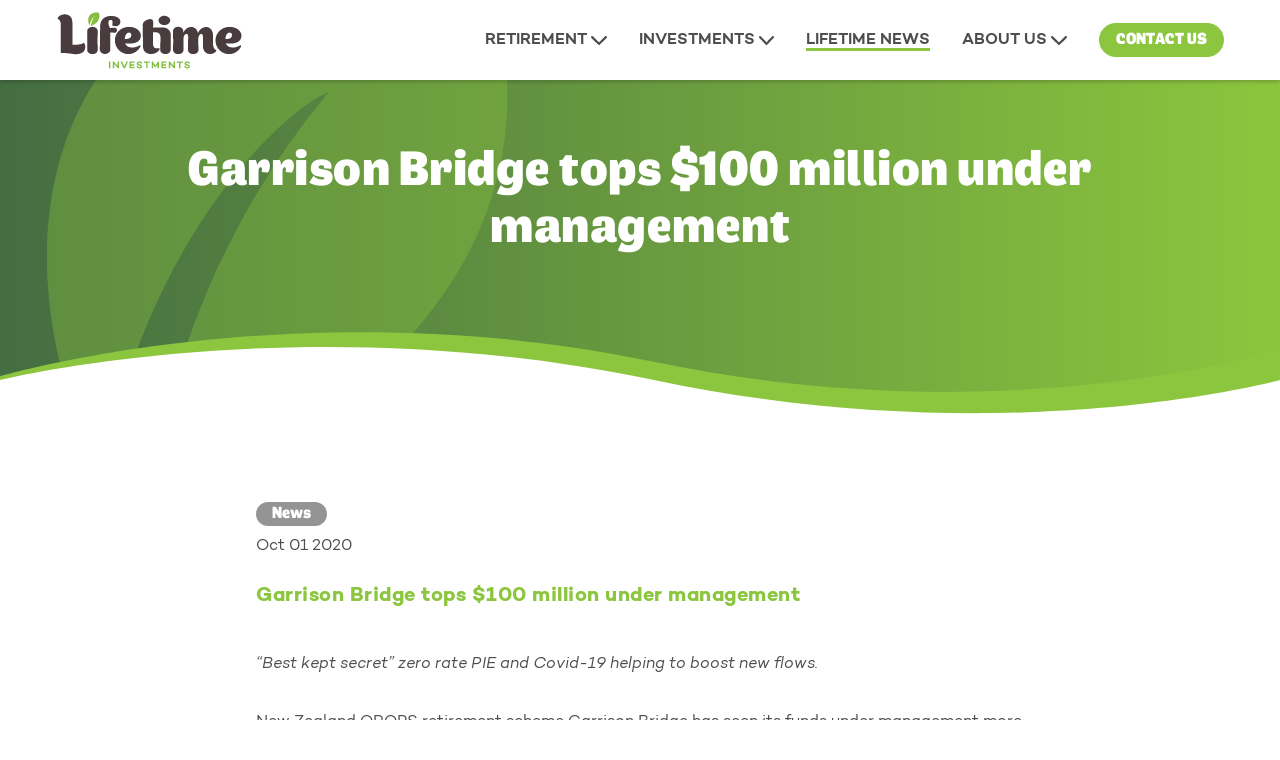

--- FILE ---
content_type: text/html; charset=utf-8
request_url: https://www.lifetimeinvestments.co.nz/lifetime-news/2020/october/garrison-bridge-tops-100-million-under-management/
body_size: 6417
content:


<!doctype html>
<html class="no-js" lang="">

<head>
    <meta charset="utf-8">
    <meta name="viewport" content="width=device-width, initial-scale=1">
    <title>Garrison Bridge tops $100 million under management</title>






    <meta property="og:url" content="https://www.lifetimeinvestments.co.nz/lifetime-news/2020/october/garrison-bridge-tops-100-million-under-management/" />

    <link rel="icon" type="image/png" href="/favicon32.png?v=1" sizes="32x32" />
    <link rel="icon" type="image/png" href="/favicon16.png?v=1" sizes="16x16" />


    <link href="/DependencyHandler.axd?s=L2Nzcy9tYWluLm1pbi5jc3M7&amp;t=Css&amp;cdv=2008458000" type="text/css" rel="stylesheet"/>


    <!-- fav icon and apple touch icons etc-->
    <link rel="apple-touch-icon" sizes="57x57" href="/assets/favicons/apple-touch-icon-57x57.png">
    <link rel="apple-touch-icon" sizes="60x60" href="/assets/favicons/apple-touch-icon-60x60.png">
    <link rel="apple-touch-icon" sizes="72x72" href="/assets/favicons/apple-touch-icon-72x72.png">
    <link rel="apple-touch-icon" sizes="76x76" href="/assets/favicons/apple-touch-icon-76x76.png">
    <link rel="apple-touch-icon" sizes="114x114" href="/assets/favicons/apple-touch-icon-114x114.png">
    <link rel="apple-touch-icon" sizes="120x120" href="/assets/favicons/apple-touch-icon-120x120.png">
    <link rel="apple-touch-icon" sizes="144x144" href="/assets/favicons/apple-touch-icon-144x144.png">
    <link rel="apple-touch-icon" sizes="152x152" href="/assets/favicons/apple-touch-icon-152x152.png">
    <link rel="apple-touch-icon" sizes="180x180" href="/assets/favicons/apple-touch-icon-180x180.png">
    <link rel="icon" type="image/png" href="/assets/favicons/favicon-32x32.png" sizes="32x32">
    <link rel="icon" type="image/png" href="/assets/favicons/favicon-194x194.png" sizes="194x194">
    <link rel="icon" type="image/png" href="/assets/favicons/favicon-96x96.png" sizes="96x96">
    <link rel="icon" type="image/png" href="/assets/favicons/android-chrome-192x192.png" sizes="192x192">
    <link rel="icon" type="image/png" href="/assets/favicons/favicon-16x16.png" sizes="16x16">
    <link rel="manifest" href="/assets/favicons/manifest.json">
    <link rel="mask-icon" href="/assets/favicons/safari-pinned-tab.svg" color="#5bbad5">
    <meta name="msapplication-TileColor" content="#8CC63E">
    <meta name="msapplication-TileImage" content="/assets/favicons/mstile-144x144.png">
    <meta name="theme-color" content="#ffffff">


        <!-- Google Tag Manager -->
        <script>
            (function (w, d, s, l, i) {
                w[l] = w[l] || []; w[l].push({ 'gtm.start': new Date().getTime(), event: 'gtm.js' }); var f = d.getElementsByTagName(s)[0],
                    j = d.createElement(s), dl = l != 'dataLayer' ? '&l=' + l : ''; j.async = true; j.src = 'https://www.googletagmanager.com/gtm.js?id=' + i + dl; f.parentNode.insertBefore(j, f);
            })(window, document, 'script', 'dataLayer', 'GTM-P9MQNHL');
        </script>
        <!-- End Google Tag Manager -->
    </head>

<body>
    <!--[if IE]>
        <p class="browserupgrade">You are using an <strong>outdated</strong> browser. Please <a href="https://browsehappy.com/">upgrade your browser</a> to improve your experience and security.</p>
    <![endif]-->

        <!-- Google Tag Manager (noscript) -->
        <noscript>
            <iframe src="https://www.googletagmanager.com/ns.html?id=GTM-P9MQNHL"
                    height="0" width="0" style="display:none;visibility:hidden"></iframe>
        </noscript>
        <!-- End Google Tag Manager (noscript) -->
    <div class="page-container">
        
<nav>

    <div id="mainMenu" class="top-nav">

        <div class="container">
            <div class="menu-container">
                <div class="menu-header">
                    
                    <a class="navbar-brand" href="/"><img src="/assets/logo/li-primary.svg" alt="Lifetime Investments"></a>
                </div>


                <div class="menu-wrapper">
                    <div class="collapse navbar-collapse" id="bs-example-navbar-collapse-1">
                        <ul class="menu-links">
                                <li class="menu-links-group">
                                    <a href="/retirement/" title="Retirement">
                                        <span class="underline-hover">Retirement</span>
                                            <span class="menu-item--icon hidden--short-menu">
                                                <svg class='icon-svg' width='14' height='8' xmlns='http://www.w3.org/2000/svg' viewBox='0 0 14 8'><path d='M7 5.6L12.3.3c.4-.4 1-.4 1.4 0 .4.4.4 1 0 1.4l-6 6c-.4.4-1 .4-1.4 0l-6-6C-.1 1.3-.1.7.3.3c.4-.4 1-.4 1.4 0L7 5.6z' fill='currentColor'/></svg>
                                            </span>
                                    </a>
                                        <button class="btn-neutral show-hide">
                                            <span class="menu-item--icon">
                                                <svg class='icon-svg' width='14' height='8' xmlns='http://www.w3.org/2000/svg' viewBox='0 0 14 8'><path d='M7 5.6L12.3.3c.4-.4 1-.4 1.4 0 .4.4.4 1 0 1.4l-6 6c-.4.4-1 .4-1.4 0l-6-6C-.1 1.3-.1.7.3.3c.4-.4 1-.4 1.4 0L7 5.6z' fill='currentColor'/></svg>
                                            </span>
                                        </button>
                                        <div class="collapse subnav">
                                            <ul>
                                                    <li>
                                                        <a href="/retirement/lifetime-webinars/">Lifetime Webinars</a>
                                                    </li>
                                                    <li>
                                                        <a href="/retirement/retirement-planning-guide/">Retirement Planning Guide</a>
                                                    </li>
                                                    <li>
                                                        <a href="/retirement/nz-superannuation/">NZ Superannuation</a>
                                                    </li>
                                                    <li>
                                                        <a href="/retirement/retirement-income/">Retirement Income</a>
                                                    </li>
                                            </ul>
                                        </div>
                                </li>
                                <li class="menu-links-group">
                                    <a href="/investments/" title="Investments">
                                        <span class="underline-hover">Investments</span>
                                            <span class="menu-item--icon hidden--short-menu">
                                                <svg class='icon-svg' width='14' height='8' xmlns='http://www.w3.org/2000/svg' viewBox='0 0 14 8'><path d='M7 5.6L12.3.3c.4-.4 1-.4 1.4 0 .4.4.4 1 0 1.4l-6 6c-.4.4-1 .4-1.4 0l-6-6C-.1 1.3-.1.7.3.3c.4-.4 1-.4 1.4 0L7 5.6z' fill='currentColor'/></svg>
                                            </span>
                                    </a>
                                        <button class="btn-neutral show-hide">
                                            <span class="menu-item--icon">
                                                <svg class='icon-svg' width='14' height='8' xmlns='http://www.w3.org/2000/svg' viewBox='0 0 14 8'><path d='M7 5.6L12.3.3c.4-.4 1-.4 1.4 0 .4.4.4 1 0 1.4l-6 6c-.4.4-1 .4-1.4 0l-6-6C-.1 1.3-.1.7.3.3c.4-.4 1-.4 1.4 0L7 5.6z' fill='currentColor'/></svg>
                                            </span>
                                        </button>
                                        <div class="collapse subnav">
                                            <ul>
                                                    <li>
                                                        <a href="/investments/superannuation-master-trust/">Superannuation Master Trust</a>
                                                    </li>
                                                    <li>
                                                        <a href="/investments/personal-superannuation-scheme/">Personal Superannuation Scheme</a>
                                                    </li>
                                                    <li>
                                                        <a href="/investments/future-lifestyle-plan/">Future Lifestyle Plan</a>
                                                    </li>
                                            </ul>
                                        </div>
                                </li>
                                <li class="active menu-links-group">
                                    <a href="/lifetime-news/" title="Lifetime News">
                                        <span class="underline-hover">Lifetime News</span>
                                    </a>
                                </li>
                                <li class="menu-links-group">
                                    <a href="/about-us/" title="About Us">
                                        <span class="underline-hover">About Us</span>
                                            <span class="menu-item--icon hidden--short-menu">
                                                <svg class='icon-svg' width='14' height='8' xmlns='http://www.w3.org/2000/svg' viewBox='0 0 14 8'><path d='M7 5.6L12.3.3c.4-.4 1-.4 1.4 0 .4.4.4 1 0 1.4l-6 6c-.4.4-1 .4-1.4 0l-6-6C-.1 1.3-.1.7.3.3c.4-.4 1-.4 1.4 0L7 5.6z' fill='currentColor'/></svg>
                                            </span>
                                    </a>
                                        <button class="btn-neutral show-hide">
                                            <span class="menu-item--icon">
                                                <svg class='icon-svg' width='14' height='8' xmlns='http://www.w3.org/2000/svg' viewBox='0 0 14 8'><path d='M7 5.6L12.3.3c.4-.4 1-.4 1.4 0 .4.4.4 1 0 1.4l-6 6c-.4.4-1 .4-1.4 0l-6-6C-.1 1.3-.1.7.3.3c.4-.4 1-.4 1.4 0L7 5.6z' fill='currentColor'/></svg>
                                            </span>
                                        </button>
                                        <div class="collapse subnav">
                                            <ul>
                                                    <li>
                                                        <a href="/about-us/our-board/">Our Board</a>
                                                    </li>
                                                    <li>
                                                        <a href="/about-us/our-team/">Our Team</a>
                                                    </li>
                                                    <li>
                                                        <a href="/about-us/our-investment-committee/">Our Investment Committee</a>
                                                    </li>
                                            </ul>
                                        </div>
                                </li>
                                                            <li class="menu-links-button"><a href="/contact-us/" class="btn btn-small js-track" data-label="Contact us" data-category="Menu button">Contact us</a></li>
                        </ul>
                        


                    </div>
                </div>
                
                <div class="menu-toggle">
                    <button type="button" class="btn-neutral menu-toggle-btn hamburger hamburger--squeeze">
                        <span class="sr-only">Menu</span>
                        <span class="hamburger-box"><span class="hamburger-inner"></span></span>
                    </button>
                </div>
            </div>



        </div>
    </div>

</nav>
        
        <div class="page-content-wrapper">
            



    <div class="page-banner banner-green banner-leaf banner-curve">
        <div class="container">
            <div class="row">
                <div class="col-sm-12">
                    <h1 class="text-alt text-center">Garrison Bridge tops $100 million under management</h1>
                </div>
            </div>
        </div>
        <div class="banner-bunting">
            <svg width="1280" height="106" viewBox="0 0 1280 106" xmlns="http://www.w3.org/2000/svg"><g fill="none" fill-rule="evenodd"><path d="M.4 48S300.4-26 654 48c353.7 74.2 625.9 0 625.9 0v-58H0l.4 58z" fill="none" /><path d="M0 44.4s300.1-88.9 654-14.6c353.7 74.3 626-12.3 626-12.3V106H.3L0 44.4z" fill="#8CC63E" /><path d="M0 48s300.4-74.4 654 .1c353.8 74.6 626 0 626 0V106H0V48z" fill="#FFF" /></g></svg>
        </div>
    </div>




<div class="top-m--xl bottom-m--l">
    <div class="container">
        <div class="row">
            <div class="col-sm-8 col-sm-push-2">
                <div> 
                    <span class="pill">News</span>
                    <p>Oct 01 2020</p>
                </div>
                



<section>
    
    <div >
        <div class="row">
            <div class="col-md-12">
                <div >
                            
    
<h4 class="fg-tint">Garrison Bridge tops $100 million under management</h4>
<p> </p>
<p><em>“Best kept secret” zero rate PIE and Covid-19 helping to boost new flows.</em></p>
<p><br />New Zealand QROPS retirement scheme Garrison Bridge has seen its funds under management more than triple over the last 18 months to top the $100 million mark.</p>
<p>Dual-registered in New Zealand and Australia, the Qualifying Recognised Overseas Pension Scheme (QROPS) specialises in UK pension transfers, including carrying out some Irish transfers, and reached $105 million funds under management this month .</p>
<p>Garrison Bridge director Dai Eveleigh says the Covid-19 lockdown had given the fund an unexpected boost, causing an increase in enquiries from recent returnees to New Zealand.</p>
<p>“What we saw during the lockdown was that people had more time to get their affairs in order, so we did see a spike in enquiries,” says Eveleigh.</p>
<p>Also, where previously expats would take two to three years to move their pensions after settling here, the border closures meant people were now keen to do this sooner.</p>
<p>“We’re seeing inflows of about $3 million a month now,” Eveleigh says.</p>
<p>Ralph Stewart, the managing director and founder of Garrison Bridge’s parent company, the Retirement Income Group, says the scheme’s ability to offer the zero rate PIE (portfolio investment entity) for ‘transitional’ tax residents has provided the real boon.</p>
<p>The fact it was one of only three such providers in the country able to offer the zero rate provided a significant advantage as it gave expats a four-year period to sort out their pension savings once they arrived, Stewart says. <br />Eveleigh describes the zero rate PIE as “the best kept secret”.</p>
<p>“Not many people know about the zero-rate tax advantage that they get from that. Many financial advisers focus on one or two schemes and don’t necessarily look at others, so many aren’t aware of this,” he says. <br />The fact investors could hold their money in Great British Pounds (GBP) while waiting for a better exchange rate was also beneficial, Stewart says.</p>
<p>“We offer both a GBP growth and a GBP conservative fund in pounds Stirling. While Brexit is still in a mess, we’re seeing a lot of investors continuing to invest in pounds while Brexit is being sorted out in the hope that the currency will improve.”</p>
<p>These factors had all helped build on the growth achieved when the company purchased the closed NZ Endeavour Fund in the first half of 2019, boosting funds under management from $30 million to $80 million.</p>
<p>Stewart says it is aiming to double its funds under management again over the next two to three years.</p>
<p>“Garrison Bridge is a simple transparent superannuation scheme backed by a well-known manager specialising in retirement solutions and we think it has great potential.</p>
<p>“In addition to organic growth, we would also consider purchasing another closed book if the opportunity arose.”</p>
<p>Garrison Bridge was launched in late 2016 and is regulated by the Financial Markets Authority in NZ, registered with the Australian Securities and Investments Commission in Australia and offered in Australia under the Mutual Recognition Scheme. Funds are invested with Simplicity NZ, Vanguard Asset Management, BlackRock Asset Management and TAM Asset Management. Investments can be made in NZD, AUD or GBP and lump sum withdrawals and income drawdown are available.</p>
<p><strong><span class="fg-green">Written by:</span> </strong>Sonia Speedy</p>
<p>For enquires email: <a href="mailto:Communications@lifetimeincome.co.nz">Communications@lifetimeincome.co.nz</a></p>


                </div>
            </div>        </div>
    </div>



</section>

                
                    <div class="top-m--m">
                        <a class="btn" href="/lifetime-news/">Return to lifetime news</a>
                    </div>

            </div>
        </div>
    </div>
</div>



        </div>

        

<footer class="top-m--2xl">
    <div class="banner-bunting">
        <svg width="1280" height="106" viewBox="0 0 1280 106" xmlns="http://www.w3.org/2000/svg"><g fill="none" fill-rule="evenodd"><path d="M.4 48S300.4-26 654 48c353.7 74.2 625.9 0 625.9 0v-58H0l.4 58z" fill="none" /><path d="M0 44.4s300.1-88.9 654-14.6c353.7 74.3 626-12.3 626-12.3V106H.3L0 44.4z" fill="#8CC63E" /><path d="M0 48s300.4-74.4 654 .1c353.8 74.6 626 0 626 0V106H0V48z" fill="#4e4c4c" /></g></svg>
    </div>
    <div class="footer-wrapper top-p--m bottom-p--m">
        <div class="container">
            
            <div class="row">
                <div class="col-sm-4">
                        <h5 class="column-title">Navigation</h5>
                        <ul class="list-no-bullet">
                                <li><a class="footer-link" href="/">Home</a></li>
                                <li><a class="footer-link" href="/about-us/">About us</a></li>
                                <li><a class="footer-link" href="/lifetime-news/">Lifetime News</a></li>
                                <li><a class="footer-link" href="/contact-us/">Contact us</a></li>
                                <li><a class="footer-link" href="/about-us/privacy-and-legal-information/">Privacy and Legal Information</a></li>
                                <li><a class="footer-link" href="/about-us/disclose-documents/">Disclose Documents</a></li>

                        </ul>

                </div>

                <div class="col-sm-4">
                        <div class="footer-group">
                            <h5 class="column-title">Mailing Address</h5>
                            <p>PO Box 91976, <br />Victoria Street West, <br />Auckland 1142</p>
                        </div>
                    

                </div>

                <div class="col-sm-4">
                    <div class="bottom-m--m">
                        <img class="brand-logo" src="/assets/logo/li-white.svg" alt="Lifetime Investments logo"/>
                    </div>
                    
                        <p>
                            <a class="footer-link" href="mailto:lifetime@linkmarketservices.com"><strong>lifetime@linkmarketservices.com</strong></a>
                        </p>
                                            <p>
                            <a class="footer-link" href="tel:0800 266 268"><strong>0800 266 268</strong></a>
                        </p>
                    
                    <div class="social-icons top-m--m">
                            <a href="https://www.linkedin.com/company/new-zealand-income-guarantee" target="_blank"><svg class='linkedin icon-svg' width='48' height='48' viewBox='0 0 48 48' xmlns='http://www.w3.org/2000/svg'><g fill='none' fill-rule='evenodd'><circle class='circle-bg' fill='#8CC63E' cx='24' cy='24' r='24'/><path d='M34 25.7v7.4h-4.3v-6.9c0-1.7-.6-2.9-2.2-2.9-1.2 0-1.9.8-2.2 1.6a3 3 0 00-.1 1v7.2h-4.3V20.2h4.3v1.9c.5-1 1.6-2.2 3.8-2.2 2.8 0 5 1.9 5 5.8zM16.4 14C15 14 14 15 14 16.2c0 1.3 1 2.3 2.4 2.3 1.5 0 2.4-1 2.4-2.3 0-1.2-1-2.2-2.4-2.2zm-2.1 19.1h4.2V20.2h-4.2v12.9z' fill='#FFF' fill-rule='nonzero'/></g></svg></a>
                                                    <a href="https://www.facebook.com/lifetimeretirementincome/" target="_blank"><svg class='facebook icon-svg' width='48' height='48' viewBox='0 0 48 48' xmlns='http://www.w3.org/2000/svg'><g fill='none' fill-rule='evenodd'><circle class='circle-bg' fill='#8CC63E' cx='24' cy='24' r='24'/><path d='M21 17.9v2.7h-2V24h2v10h4.2V24H28l.3-3.4h-3.1v-2.3c0-.3.4-.8.9-.8h2.2V14h-3c-4.4 0-4.3 3.4-4.3 3.9z' fill='#FFF' fill-rule='nonzero'/></g></svg></a>
                                            </div>
                </div>

            </div>

        </div>

    </div>
</footer>

    </div>


    <script src="/DependencyHandler.axd?s=L3NjcmlwdHMvdmVuZG9yL2pxdWVyeS0zLjUuMS5taW4uanM7L3NjcmlwdHMvY29tbW9uLmpzOw&amp;t=Javascript&amp;cdv=2008458000" type="text/javascript"></script>

</body>

</html>




--- FILE ---
content_type: text/css
request_url: https://www.lifetimeinvestments.co.nz/DependencyHandler.axd?s=L2Nzcy9tYWluLm1pbi5jc3M7&t=Css&cdv=2008458000
body_size: 6362
content:

*,::before,::after{box-sizing:border-box;}::before,::after{text-decoration:inherit;vertical-align:inherit;}html{cursor:default;line-height:1.5;-moz-tab-size:4;tab-size:4;-webkit-tap-highlight-color:transparent;-ms-text-size-adjust:100%;-webkit-text-size-adjust:100%;word-break:break-word;}body{margin:0;}h1{font-size:2em;}h1,h2,h3,h4,h5,h6{line-height:1.2;padding:0;margin:0 0 1rem;}ul,ol{padding-left:1em;margin:0 0 .5em;}dl dl,dl ol,dl ul,ol dl,ul dl{margin:0;}ol ol,ol ul,ul ol,ul ul{margin:0;}hr{height:0;overflow:visible;}main{display:block;}nav ol,nav ul{list-style:none;padding:0;}pre{font-family:monospace,monospace;font-size:1em;}a{background-color:transparent;}abbr[title]{text-decoration:underline;text-decoration:underline dotted;}b,strong{font-weight:bolder;}code,kbd,samp{font-family:monospace,monospace;font-size:1em;}small{font-size:80%;}audio,canvas,iframe,img,svg,video{vertical-align:middle;}audio,video{display:inline-block;}audio:not([controls]){display:none;height:0;}iframe{border-style:none;}img{border-style:none;}svg:not([fill]){fill:currentColor;}svg:not(:root){overflow:hidden;}table{border-collapse:collapse;}button,input,select{margin:0;}button{overflow:visible;text-transform:none;}button,[type="button"],[type="reset"],[type="submit"]{-webkit-appearance:button;}fieldset{border:1px solid #a0a0a0;padding:.35em .75em .625em;}input{overflow:visible;}legend{color:inherit;display:table;max-width:100%;white-space:normal;}progress{display:inline-block;vertical-align:baseline;}select{text-transform:none;}textarea{margin:0;overflow:auto;resize:vertical;}[type="checkbox"],[type="radio"]{padding:0;}[type="search"]{-webkit-appearance:textfield;outline-offset:-2px;}::-webkit-inner-spin-button,::-webkit-outer-spin-button{height:auto;}::-webkit-input-placeholder{color:inherit;opacity:.54;}::-webkit-search-decoration{-webkit-appearance:none;}::-webkit-file-upload-button{-webkit-appearance:button;font:inherit;}::-moz-focus-inner{border-style:none;padding:0;}:-moz-focusring{outline:1px dotted ButtonText;}:-moz-ui-invalid{box-shadow:none;}details{display:block;}dialog{background-color:#fff;border:solid;color:#000;display:block;height:-moz-fit-content;height:-webkit-fit-content;height:fit-content;left:0;margin:auto;padding:1em;position:absolute;right:0;width:-moz-fit-content;width:-webkit-fit-content;width:fit-content;}dialog:not([open]){display:none;}summary{display:list-item;}canvas{display:inline-block;}template{display:none;}a,area,button,input,label,select,summary,textarea,[tabindex]{-ms-touch-action:manipulation;touch-action:manipulation;}[hidden]{display:none;}[aria-busy="true"]{cursor:progress;}[aria-controls]{cursor:pointer;}[aria-disabled="true"],[disabled]{cursor:not-allowed;}[aria-hidden="false"][hidden]{display:initial;}[aria-hidden="false"][hidden]:not(:focus){clip:rect(0,0,0,0);position:absolute;}@font-face{font-family:'Stereotesque-Black';src:url("/assets/assets/fonts/338AA1_0_0.eot?");src:url("/assets/assets/fonts/338AA1_0_0.eot?#iefix") format('embedded-opentype'),url("/assets/fonts/338AA1_0_0.woff2") format('woff2'),url("/assets/fonts/338AA1_0_0.woff") format('woff'),url("/assets/fonts/338AA1_0_0.ttf") format('truetype'),url("/assets/fonts/338AA1_0_0.svg#wf") format('svg');}@font-face{font-family:'Campton';font-weight:bold;font-style:normal;src:url("/assets/fonts/338AA1_1_0.eot?");src:url("/assets/fonts/338AA1_1_0.eot?#iefix") format('embedded-opentype'),url("/assets/fonts/338AA1_1_0.woff2") format('woff2'),url("/assets/fonts/338AA1_1_0.woff") format('woff'),url("/assets/fonts/338AA1_1_0.ttf") format('truetype'),url("/assets/fonts/338AA1_1_0.svg#wf") format('svg');}@font-face{font-family:'Campton';font-weight:normal;font-style:italic;src:url("/assets/fonts/338AA1_2_0.eot?");src:url("/assets/fonts/338AA1_2_0.eot?#iefix") format('embedded-opentype'),url("/assets/fonts/338AA1_2_0.woff2") format('woff2'),url("/assets/fonts/338AA1_2_0.woff") format('woff'),url("/assets/fonts/338AA1_2_0.ttf") format('truetype'),url("/assets/fonts/338AA1_2_0.svg#wf") format('svg');}@font-face{font-family:'Campton';font-weight:bold;font-style:italic;src:url("/assets/fonts/338AA1_3_0.eot?");src:url("/assets/fonts/338AA1_3_0.eot?#iefix") format('embedded-opentype'),url("/assets/fonts/338AA1_3_0.woff2") format('woff2'),url("/assets/fonts/338AA1_3_0.woff") format('woff'),url("/assets/fonts/338AA1_3_0.ttf") format('truetype'),url("/assets/fonts/338AA1_3_0.svg#wf") format('svg');}@font-face{font-family:'Campton';font-weight:normal;font-style:normal;src:url("/assets/fonts/338AA1_4_0.eot?");src:url("/assets/fonts/338AA1_4_0.eot?#iefix") format('embedded-opentype'),url("/assets/fonts/338AA1_4_0.woff2") format('woff2'),url("/assets/fonts/338AA1_4_0.woff") format('woff'),url("/assets/fonts/338AA1_4_0.ttf") format('truetype'),url("/assets/fonts/338AA1_4_0.svg#wf") format('svg');}@font-face{font-family:'Campton';font-weight:600;font-style:normal;src:url("/assets/fonts/338AA1_5_0.eot?");src:url("/assets/fonts/338AA1_5_0.eot?#iefix") format('embedded-opentype'),url("/assets/fonts/338AA1_5_0.woff2") format('woff2'),url("/assets/fonts/338AA1_5_0.woff") format('woff'),url("/assets/fonts/338AA1_5_0.ttf") format('truetype'),url("/assets/fonts/338AA1_5_0.svg#wf") format('svg');}.fg-standard{color:#4e4c4c;}.fg-green,.fg-tint{color:#8cc63e;}.fg-invert{color:#fff;}.bg-tint{background-color:#8cc63e;}.bg-cool{background-color:#f8f8f8;}html{font-size:10px;}body{color:#4e4c4c;font-family:Campton,"Helvetica Neue",Helvetica,Arial,sans-serif;font-size:1.6rem;}h1{font-size:4.8rem;letter-spacing:1px;}h2{font-size:3.2rem;letter-spacing:1px;}h3{font-size:2.4rem;letter-spacing:1px;}h4{font-size:2rem;letter-spacing:.5px;}h5{font-size:1.6rem;letter-spacing:.5px;}h6{font-size:1.6rem;}a{color:#4e4c4c;}p{margin:0 0 1rem;}p a{color:#8cc63e;}p a.link-alt{color:#4e4c4c;text-decoration:none;}p a.link-alt:hover{color:#8cc63e;}p.margin-none{margin:0;}hr{margin:1em 0;border:1px solid #979797;border-bottom:none;}.text-alt{font-family:Stereotesque-Black,"Helvetica Neue",Helvetica,Arial,sans-serif;font-weight:normal;}.text-strong{font-weight:700;}.text-small{font-size:1.6rem;}.text-medium{font-size:2rem;}.text-large{font-size:2.4rem;}.text-upper{text-transform:uppercase;}.text-impact{font-size:2.4rem;font-weight:700;}.text-spread-lots{letter-spacing:1px;}.section-heading{font-size:3.2rem;letter-spacing:1.5px;text-align:center;text-transform:uppercase;color:#8cc63e;margin:0;}.section-heading:before{content:'';background-image:url("/assets/icons/leaf-green.svg");background-repeat:no-repeat;display:inline-block;width:1em;height:1em;background-size:50%;background-position:bottom left;}.section-heading.fg-invert:before{background-image:url("/assets/icons/leaf-white.svg");}@media all and (min-width:768px){.text-medium-sm{font-size:2rem;}}.top-p--t{padding-top:8px;}.top-p--s{padding-top:16px;}.top-p--m{padding-top:32px;}.top-p--l{padding-top:48px;}.top-p--xl{padding-top:64px;}.bottom-p--t{padding-bottom:8px;}.bottom-p--s{padding-bottom:16px;}.bottom-p--m{padding-bottom:32px;}.bottom-p--l{padding-bottom:48px;}.bottom-p--xl{padding-bottom:64px;}.top-m--t{margin-top:8px;}.top-m--s{margin-top:16px;}.top-m--m{margin-top:32px;}.top-m--l{margin-top:48px;}.top-m--xl{margin-top:64px;}.top-m--2xl{margin-top:96px;}.bottom-m--t{margin-bottom:8px;}.bottom-m--s{margin-bottom:16px;}.bottom-m--m{margin-bottom:32px;}.bottom-m--l{margin-bottom:48px;}.bottom-m--xl{margin-bottom:64px;}.page-container{display:flex;flex-direction:column;min-height:100vh;}.page-content-wrapper{flex-grow:1;}section{padding-top:16px;padding-bottom:16px;}.section-panel{padding-top:16px;padding-bottom:16px;}.section-panel+.section-banner{margin-top:4.8rem;}.section-banner+.section-panel{margin-top:4.8rem;}.inline{display:inline-block;}.row img{max-width:100%;}.keep-together{word-break:break-all;}.layout-flex{display:flex;}.sr-only{position:absolute;width:1px;height:1px;margin:-1px;padding:0;overflow:hidden;clip:rect(0,0,0,0);border:0;}.text-center{text-align:center;}.text-right{text-align:right;}.text-left{text-align:left;}.video-wrapper{margin:1em 0;max-width:100%;position:relative;padding-bottom:56.5%;}.video-wrapper iframe{position:absolute;top:0;left:0;width:100%;height:100%;}.underline-hover{position:relative;}.underline-hover:before{content:"";position:absolute;width:100%;height:3px;bottom:-3px;left:0;background-color:#8cc63e;visibility:hidden;transform:scaleX(0);transition:all .25s ease-in-out 0s;}.active .underline-hover:before{visibility:visible;transform:scaleX(1);}.underline-hover:hover:before{visibility:visible;transform:scaleX(1);}.icon-svg.facebook .circle-bg,.icon-svg.twitter .circle-bg,.icon-svg.linkedin .circle-bg{transition:all .25s ease-in;}.icon-svg.facebook:hover .circle-bg,.icon-svg.twitter:hover .circle-bg,.icon-svg.linkedin:hover .circle-bg{fill:#2e6837;}.banner .container .row:first-child,.page-banner .container .row:first-child{margin-top:6.4rem;}.banner .container .row:last-child,.page-banner .container .row:last-child{margin-bottom:6.4rem;}.banner-content{margin:32px 16px 0;}.banner,.banner-green{background:#8cc63e;background:linear-gradient(90deg,#446d42 0%,#8cc63d 100%);padding:0;}.banner,.banner-green,.banner h1,.banner-green h1,.banner h2,.banner-green h2,.banner p,.banner-green p,.banner p a,.banner-green p a{color:#fff;letter-spacing:.5px;}.banner .container,.banner-leaf .container{background-image:url("/assets/icons/leaf-green-35.svg");background-repeat:no-repeat;background-position:1% center;background-size:auto 200%;}.banner-curve .container{margin-bottom:-32px;padding-bottom:32px;}.banner-bunting svg{display:block;width:100%;height:auto;}.banner-image{background-size:cover;background-position:center;}.banner-ribbon-green{border-top:6px solid #8cc63e;}@media all and (min-width:768px){.banner-content{margin:0 16px;}}blockquote{font-family:Stereotesque-Black,"Helvetica Neue",Helvetica,Arial,sans-serif;font-size:24px;margin:0 0 1em;quotes:"“" "”" "‘" "’";}blockquote:before{content:open-quote;}blockquote:after{content:close-quote;}.container{margin-right:auto;margin-left:auto;padding-left:16px;padding-right:16px;max-width:1200px;}.container:before,.container:after{content:" ";display:table;}.container:after{clear:both;}.container-wide{margin-right:auto;margin-left:auto;padding-left:16px;padding-right:16px;max-width:1400px;}.container-wide:before,.container-wide:after{content:" ";display:table;}.container-wide:after{clear:both;}.container-fluid{margin-right:auto;margin-left:auto;padding-left:16px;padding-right:16px;}.container-fluid:before,.container-fluid:after{content:" ";display:table;}.container-fluid:after{clear:both;}.row{margin-left:-16px;margin-right:-16px;}.row:before,.row:after{content:" ";display:table;}.row:after{clear:both;}.row:before,.row:after{content:" ";display:table;}.row:after{clear:both;}.col-xs-1,.col-sm-1,.col-md-1,.col-lg-1,.col-xs-2,.col-sm-2,.col-md-2,.col-lg-2,.col-xs-3,.col-sm-3,.col-md-3,.col-lg-3,.col-xs-4,.col-sm-4,.col-md-4,.col-lg-4,.col-xs-5,.col-sm-5,.col-md-5,.col-lg-5,.col-xs-6,.col-sm-6,.col-md-6,.col-lg-6,.col-xs-7,.col-sm-7,.col-md-7,.col-lg-7,.col-xs-8,.col-sm-8,.col-md-8,.col-lg-8,.col-xs-9,.col-sm-9,.col-md-9,.col-lg-9,.col-xs-10,.col-sm-10,.col-md-10,.col-lg-10,.col-xs-11,.col-sm-11,.col-md-11,.col-lg-11,.col-xs-12,.col-sm-12,.col-md-12,.col-lg-12{box-sizing:border-box;position:relative;min-height:1px;padding-left:16px;padding-right:16px;}.col-xs-1,.col-xs-2,.col-xs-3,.col-xs-4,.col-xs-5,.col-xs-6,.col-xs-7,.col-xs-8,.col-xs-9,.col-xs-10,.col-xs-11,.col-xs-12{float:left;}.col-xs-12{width:100%;}.col-xs-11{width:91.66666667%;}.col-xs-10{width:83.33333333%;}.col-xs-9{width:75%;}.col-xs-8{width:66.66666667%;}.col-xs-7{width:58.33333333%;}.col-xs-6{width:50%;}.col-xs-5{width:41.66666667%;}.col-xs-4{width:33.33333333%;}.col-xs-3{width:25%;}.col-xs-2{width:16.66666667%;}.col-xs-1{width:8.33333333%;}.col-xs-pull-12{right:100%;}.col-xs-pull-11{right:91.66666667%;}.col-xs-pull-10{right:83.33333333%;}.col-xs-pull-9{right:75%;}.col-xs-pull-8{right:66.66666667%;}.col-xs-pull-7{right:58.33333333%;}.col-xs-pull-6{right:50%;}.col-xs-pull-5{right:41.66666667%;}.col-xs-pull-4{right:33.33333333%;}.col-xs-pull-3{right:25%;}.col-xs-pull-2{right:16.66666667%;}.col-xs-pull-1{right:8.33333333%;}.col-xs-pull-0{right:auto;}.col-xs-push-12{left:100%;}.col-xs-push-11{left:91.66666667%;}.col-xs-push-10{left:83.33333333%;}.col-xs-push-9{left:75%;}.col-xs-push-8{left:66.66666667%;}.col-xs-push-7{left:58.33333333%;}.col-xs-push-6{left:50%;}.col-xs-push-5{left:41.66666667%;}.col-xs-push-4{left:33.33333333%;}.col-xs-push-3{left:25%;}.col-xs-push-2{left:16.66666667%;}.col-xs-push-1{left:8.33333333%;}.col-xs-push-0{left:auto;}.col-xs-offset-12{margin-left:100%;}.col-xs-offset-11{margin-left:91.66666667%;}.col-xs-offset-10{margin-left:83.33333333%;}.col-xs-offset-9{margin-left:75%;}.col-xs-offset-8{margin-left:66.66666667%;}.col-xs-offset-7{margin-left:58.33333333%;}.col-xs-offset-6{margin-left:50%;}.col-xs-offset-5{margin-left:41.66666667%;}.col-xs-offset-4{margin-left:33.33333333%;}.col-xs-offset-3{margin-left:25%;}.col-xs-offset-2{margin-left:16.66666667%;}.col-xs-offset-1{margin-left:8.33333333%;}.col-xs-offset-0{margin-left:0%;}@media(min-width:769px){.col-sm-1,.col-sm-2,.col-sm-3,.col-sm-4,.col-sm-5,.col-sm-6,.col-sm-7,.col-sm-8,.col-sm-9,.col-sm-10,.col-sm-11,.col-sm-12{float:left;}.col-sm-12{width:100%;}.col-sm-11{width:91.66666667%;}.col-sm-10{width:83.33333333%;}.col-sm-9{width:75%;}.col-sm-8{width:66.66666667%;}.col-sm-7{width:58.33333333%;}.col-sm-6{width:50%;}.col-sm-5{width:41.66666667%;}.col-sm-4{width:33.33333333%;}.col-sm-3{width:25%;}.col-sm-2{width:16.66666667%;}.col-sm-1{width:8.33333333%;}.col-sm-pull-12{right:100%;}.col-sm-pull-11{right:91.66666667%;}.col-sm-pull-10{right:83.33333333%;}.col-sm-pull-9{right:75%;}.col-sm-pull-8{right:66.66666667%;}.col-sm-pull-7{right:58.33333333%;}.col-sm-pull-6{right:50%;}.col-sm-pull-5{right:41.66666667%;}.col-sm-pull-4{right:33.33333333%;}.col-sm-pull-3{right:25%;}.col-sm-pull-2{right:16.66666667%;}.col-sm-pull-1{right:8.33333333%;}.col-sm-pull-0{right:auto;}.col-sm-push-12{left:100%;}.col-sm-push-11{left:91.66666667%;}.col-sm-push-10{left:83.33333333%;}.col-sm-push-9{left:75%;}.col-sm-push-8{left:66.66666667%;}.col-sm-push-7{left:58.33333333%;}.col-sm-push-6{left:50%;}.col-sm-push-5{left:41.66666667%;}.col-sm-push-4{left:33.33333333%;}.col-sm-push-3{left:25%;}.col-sm-push-2{left:16.66666667%;}.col-sm-push-1{left:8.33333333%;}.col-sm-push-0{left:auto;}.col-sm-offset-12{margin-left:100%;}.col-sm-offset-11{margin-left:91.66666667%;}.col-sm-offset-10{margin-left:83.33333333%;}.col-sm-offset-9{margin-left:75%;}.col-sm-offset-8{margin-left:66.66666667%;}.col-sm-offset-7{margin-left:58.33333333%;}.col-sm-offset-6{margin-left:50%;}.col-sm-offset-5{margin-left:41.66666667%;}.col-sm-offset-4{margin-left:33.33333333%;}.col-sm-offset-3{margin-left:25%;}.col-sm-offset-2{margin-left:16.66666667%;}.col-sm-offset-1{margin-left:8.33333333%;}.col-sm-offset-0{margin-left:0%;}}@media(min-width:991px){.col-md-1,.col-md-2,.col-md-3,.col-md-4,.col-md-5,.col-md-6,.col-md-7,.col-md-8,.col-md-9,.col-md-10,.col-md-11,.col-md-12{float:left;}.col-md-12{width:100%;}.col-md-11{width:91.66666667%;}.col-md-10{width:83.33333333%;}.col-md-9{width:75%;}.col-md-8{width:66.66666667%;}.col-md-7{width:58.33333333%;}.col-md-6{width:50%;}.col-md-5{width:41.66666667%;}.col-md-4{width:33.33333333%;}.col-md-3{width:25%;}.col-md-2{width:16.66666667%;}.col-md-1{width:8.33333333%;}.col-md-pull-12{right:100%;}.col-md-pull-11{right:91.66666667%;}.col-md-pull-10{right:83.33333333%;}.col-md-pull-9{right:75%;}.col-md-pull-8{right:66.66666667%;}.col-md-pull-7{right:58.33333333%;}.col-md-pull-6{right:50%;}.col-md-pull-5{right:41.66666667%;}.col-md-pull-4{right:33.33333333%;}.col-md-pull-3{right:25%;}.col-md-pull-2{right:16.66666667%;}.col-md-pull-1{right:8.33333333%;}.col-md-pull-0{right:auto;}.col-md-push-12{left:100%;}.col-md-push-11{left:91.66666667%;}.col-md-push-10{left:83.33333333%;}.col-md-push-9{left:75%;}.col-md-push-8{left:66.66666667%;}.col-md-push-7{left:58.33333333%;}.col-md-push-6{left:50%;}.col-md-push-5{left:41.66666667%;}.col-md-push-4{left:33.33333333%;}.col-md-push-3{left:25%;}.col-md-push-2{left:16.66666667%;}.col-md-push-1{left:8.33333333%;}.col-md-push-0{left:auto;}.col-md-offset-12{margin-left:100%;}.col-md-offset-11{margin-left:91.66666667%;}.col-md-offset-10{margin-left:83.33333333%;}.col-md-offset-9{margin-left:75%;}.col-md-offset-8{margin-left:66.66666667%;}.col-md-offset-7{margin-left:58.33333333%;}.col-md-offset-6{margin-left:50%;}.col-md-offset-5{margin-left:41.66666667%;}.col-md-offset-4{margin-left:33.33333333%;}.col-md-offset-3{margin-left:25%;}.col-md-offset-2{margin-left:16.66666667%;}.col-md-offset-1{margin-left:8.33333333%;}.col-md-offset-0{margin-left:0%;}}@media(min-width:1201px){.col-lg-1,.col-lg-2,.col-lg-3,.col-lg-4,.col-lg-5,.col-lg-6,.col-lg-7,.col-lg-8,.col-lg-9,.col-lg-10,.col-lg-11,.col-lg-12{float:left;}.col-lg-12{width:100%;}.col-lg-11{width:91.66666667%;}.col-lg-10{width:83.33333333%;}.col-lg-9{width:75%;}.col-lg-8{width:66.66666667%;}.col-lg-7{width:58.33333333%;}.col-lg-6{width:50%;}.col-lg-5{width:41.66666667%;}.col-lg-4{width:33.33333333%;}.col-lg-3{width:25%;}.col-lg-2{width:16.66666667%;}.col-lg-1{width:8.33333333%;}.col-lg-pull-12{right:100%;}.col-lg-pull-11{right:91.66666667%;}.col-lg-pull-10{right:83.33333333%;}.col-lg-pull-9{right:75%;}.col-lg-pull-8{right:66.66666667%;}.col-lg-pull-7{right:58.33333333%;}.col-lg-pull-6{right:50%;}.col-lg-pull-5{right:41.66666667%;}.col-lg-pull-4{right:33.33333333%;}.col-lg-pull-3{right:25%;}.col-lg-pull-2{right:16.66666667%;}.col-lg-pull-1{right:8.33333333%;}.col-lg-pull-0{right:auto;}.col-lg-push-12{left:100%;}.col-lg-push-11{left:91.66666667%;}.col-lg-push-10{left:83.33333333%;}.col-lg-push-9{left:75%;}.col-lg-push-8{left:66.66666667%;}.col-lg-push-7{left:58.33333333%;}.col-lg-push-6{left:50%;}.col-lg-push-5{left:41.66666667%;}.col-lg-push-4{left:33.33333333%;}.col-lg-push-3{left:25%;}.col-lg-push-2{left:16.66666667%;}.col-lg-push-1{left:8.33333333%;}.col-lg-push-0{left:auto;}.col-lg-offset-12{margin-left:100%;}.col-lg-offset-11{margin-left:91.66666667%;}.col-lg-offset-10{margin-left:83.33333333%;}.col-lg-offset-9{margin-left:75%;}.col-lg-offset-8{margin-left:66.66666667%;}.col-lg-offset-7{margin-left:58.33333333%;}.col-lg-offset-6{margin-left:50%;}.col-lg-offset-5{margin-left:41.66666667%;}.col-lg-offset-4{margin-left:33.33333333%;}.col-lg-offset-3{margin-left:25%;}.col-lg-offset-2{margin-left:16.66666667%;}.col-lg-offset-1{margin-left:8.33333333%;}.col-lg-offset-0{margin-left:0%;}}.btn-neutral{display:inline-block;margin:0;font-weight:normal;text-align:center;vertical-align:middle;touch-action:manipulation;cursor:pointer;color:inherit;font-family:inherit;font-size:inherit;background-color:transparent;background-image:none;border:none;border-radius:unset;padding:0;line-height:1.2;letter-spacing:.5px;text-decoration:none;white-space:nowrap;-webkit-user-select:none;user-select:none;}.btn-neutral:hover,.btn-neutral:active,.btn-neutral:focus{text-decoration:none;outline:none;box-shadow:none;}.btn{display:inline-block;margin-bottom:0;text-align:center;vertical-align:middle;touch-action:manipulation;cursor:pointer;color:#fff;font-family:Stereotesque-Black,"Helvetica Neue",Helvetica,Arial,sans-serif;font-size:2rem;font-weight:normal;background-color:#8cc63e;background-image:none;border:1px solid transparent;border-radius:50px;padding:.35em 1em;line-height:1.2;text-decoration:none;white-space:nowrap;-webkit-user-select:none;user-select:none;}.btn:focus,.btn:active:focus{outline:none;box-shadow:0 0 0 1px #fff,0 0 0 3px #8cc63e;}.btn:hover{text-decoration:underline;}.btn:active,.btn.active{outline:0;background-image:none;}.btn.disabled,.btn[disabled],fieldset[disabled] .btn{cursor:not-allowed;opacity:.65;}a.btn.disabled,fieldset[disabled] a.btn{pointer-events:none;}.btn-invert{color:#8cc63e;background-color:#fff;}.btn-invert:focus,.btn-invert:active:focus{outline:none;box-shadow:0 0 0 1px #8cc63e,0 0 0 3px #fff;}.btn-small{font-size:1.6rem;}.card{background:linear-gradient(180deg,#fcfcfc 0%,#f8f8f8 100%);border-top:8px solid #8cc63e;box-shadow:0 2px 6px 3px rgba(0,0,0,.1);color:inherit;display:block;min-height:180px;max-width:564px;text-decoration:none;padding:32px;margin-bottom:2rem;display:flex;flex-direction:column;}a.card:hover{box-shadow:0 2px 6px 3px rgba(0,0,0,.15);}.card-alt{background:#fff;}.card-header,.card-content,.card-footer{margin-top:1.6rem;text-align:center;}.card-content{flex-grow:1;}.card-full{max-width:unset;}.card-row{margin-left:-32px;margin-right:-32px;}.card-row .col-card-4,.card-row .col-card-6,.card-row .col-card-8,.card-row .col-card-sm-4,.card-row .col-card-sm-6,.card-row .col-card-sm-8{padding-left:32px;padding-right:32px;}.col-card-4{width:33.33333%;}.col-card-6{width:50%;}.col-card-8{width:66.66666%;}.card-row-centered{justify-content:center;}.card-with-text{max-width:440px;}.card-with-text .card-header{margin:0 auto 5px;}.card-with-text .card-content{margin:0 auto 16px;}.card-with-image img{max-width:100%;}.card-with-image .card-content{margin-top:0;margin-bottom:1.6rem;}.card-center{margin-left:auto;margin-right:auto;}.card-left{margin-left:unset;margin-right:auto;}.card-right{margin-right:unset;margin-left:auto;}.card-top{margin-top:unset;margin-bottom:auto;}.card-bottom{margin-bottom:unset;margin-top:auto;}@media all and (min-width:769px){.card-row .card{margin-bottom:0;}.card-row-sm{display:flex;}.card-row-sm>div[class^=col-]{display:flex;}.card-row-sm>div[class^=col-] .card{flex-grow:1;}.col-card-sm-4{width:33.33333%;}.col-card-sm-6{width:50%;}.col-card-sm-8{width:66.66666%;}}.profile-card{align-items:center;display:flex;margin:0 auto;max-width:380px;}.banner .profile-card{margin:0 0 0 16px;}.profile-image{display:inline-block;border-radius:100%;max-width:140px;overflow:hidden;flex-shrink:0;margin-right:32px;}@media all and (min-width:768px){.banner .profile-card{margin:0 auto;}}.img-center{display:block;margin:5px auto;}.img-right{display:inline-block;float:right;margin-left:5px;margin-bottom:5px;}.img-left{display:inline-block;float:left;margin-right:5px;margin-bottom:5px;}.list-date,.list-download,.list-bullet-green,.list-no-bullet{list-style:none;padding-left:4rem;margin:.5em 0;}.list-date>li,.list-download>li,.list-bullet-green>li,.list-no-bullet>li{clear:left;}.list-date>li:before,.list-download>li:before,.list-bullet-green>li:before,.list-no-bullet>li:before{content:"";height:20px;width:20px;display:block;float:left;margin-left:-4rem;background-position:center;background-repeat:no-repeat;background-size:contain;}.list-date>li:before{background-image:url("/assets/icons/date.svg");}.list-download>li:before{background-image:url("/assets/icons/download.svg");}.list-bullet-green>li:before{background-image:url("/assets/icons/bullet.svg");}.list-no-bullet{padding:0;}.list-title:before{position:relative;top:4px;}.dtg-block-image{margin-bottom:1.6rem;}.dtg-block-image img{margin-bottom:1.6rem;max-width:100%;}.dtg-block-image p{color:#8cc63e;margin:0;}.panel-contact{padding:3.2rem 0;}.panel-contact .icon-svg{margin-right:1.6rem;vertical-align:baseline;}.panel-bg-shade{background-color:#f6f6f6;}.panel-bg-cool-shade{background-color:#f8f8f8;}.panel-social{padding:1.6rem 0;}.panel-social a{margin:0 1.6rem;}.panel-pull-footer{padding-bottom:300px;margin-bottom:-300px;}.footer-wrapper{background:#4e4c4c;color:#fff;}.footer-wrapper .column-title{margin-bottom:1em;}.footer-wrapper li{margin-bottom:1em;}.footer-wrapper .footer-link{color:#fff;text-decoration:none;}.footer-wrapper .footer-link:hover{text-decoration:underline;}.footer-wrapper .footer-group+.footer-group{margin-top:2em;}.footer-wrapper .brand-logo{max-width:187px;}.footer-wrapper .social-icons a{margin-right:1.6rem;}.side-nav-layout .side-nav-col{display:flex;flex-direction:column;}.side-nav-layout .side-nav-section{order:2;}.side-nav-layout .side-nav-page{order:1;}.side-nav-layout .side-nav-page>section:first-child{padding-top:0;}.side-nav-section{border-left:3px solid #8cc63e;}.side-nav{padding-bottom:16px;}.side-nav-links{font-size:2rem;line-height:1.1;margin:0;}.side-nav-links a{display:inline-block;text-decoration:none;margin-bottom:.8rem;}.side-nav-links a:hover{text-decoration:underline;}.side-nav-links a.side-nav-heading{color:#8cc63e;font-size:2.4rem;font-weight:700;margin-bottom:1.6rem;}.side-nav-links .active{display:inline-block;font-weight:700;margin-bottom:.8rem;}.side-nav-links ul{margin-top:0;font-size:.9em;padding-left:1em;}@media all and (min-width:800px){.side-nav-layout .side-nav-col{flex-direction:row;}.side-nav-layout .side-nav-section{order:1;}.side-nav-layout .side-nav-page{order:2;}.side-nav-section{border-left:none;border-right:3px solid #8cc63e;}}.top-nav{background-color:#fff;box-shadow:0 2px 4px 0 rgba(0,0,0,.2);position:relative;z-index:10;}.navbar-brand{display:inline-block;max-width:187px;}.navbar-brand img{max-width:100%;}.menu-container{display:flex;height:80px;}.menu-header{display:flex;align-items:center;}.menu-wrapper{display:none;position:absolute;top:80px;left:0;right:0;margin-left:auto;max-width:500px;}.menu-open .menu-wrapper{display:block;}.menu-links{box-shadow:0 2px 6px 3px rgba(0,0,0,.1);background-color:#fff;padding:16px 0;}.menu-links>li{font-weight:700;text-transform:uppercase;position:relative;padding:3px 32px 3px 16px;margin-bottom:8px;}.menu-links .menu-links-group button:hover,.menu-links .menu-links-group a:hover{color:#8cc63e;}.menu-links .menu-links-button{padding-top:8px;}.menu-links a{display:inline-block;text-decoration:none;}.menu-links button.show-hide{padding:2px 7px;float:right;border:1px solid;}.subnav{display:none;font-weight:normal;}.subnav-open .subnav{display:block;}.subnav-open>a,.subnav-open>button{color:#8cc63e;}.subnav-open .menu-item--icon>svg{transform:rotateZ(180deg);}.menu-toggle{align-items:center;display:flex;margin-left:auto;margin-top:7px;}.menu-item--icon svg{height:6px;width:auto;transform:rotateZ(0);transition:transform .25s linear;}.hidden--short-menu{display:none;}@media all and (min-width:1180px){.menu-toggle{display:none;}.hidden--short-menu{display:inline;}.menu-item--icon svg{height:9px;}.subnav-open>a,.subnav-open>button{color:inherit;}.subnav-open .subnav{display:none;}.subnav-open .menu-item--icon>svg{transform:inherit;}.menu-wrapper{display:block;flex-grow:1;position:relative;top:0;max-width:initial;}.menu-links{display:flex;justify-content:flex-end;margin:0;padding:0;box-shadow:none;}.menu-links .show-hide{display:none;}.menu-links>li{align-items:center;display:flex;font-weight:600;height:80px;margin-bottom:0;padding:0 1.6rem;text-transform:uppercase;position:relative;}.menu-links>li:last-child{padding-right:0;}.menu-links>li:hover .subnav{display:block;white-space:nowrap;position:absolute;top:85%;left:0;background-color:#fff;z-index:10;}.menu-links>li:hover .menu-item--icon>svg{transform:rotateZ(180deg);}.menu-links a{border-bottom:2px solid transparent;border-top:2px solid transparent;text-decoration:none;display:block;}.menu-links .menu-links-button{padding-top:0;}.menu-links .menu-links-group button:hover,.menu-links .menu-links-group a:hover{color:#4e4c4c;}.subnav{display:none;font-size:2rem;font-weight:normal;position:relative;text-transform:none;}.subnav>ul{display:block;list-style:none;margin-bottom:0;padding:0;box-shadow:0 2px 4px 0 rgba(0,0,0,.15);}.subnav>ul a{border:none;padding:3px 16px;}.subnav>ul a:hover{background-color:#eee;}}
/*!
 * Hamburgers
 * @description Tasty CSS-animated hamburgers
 * @author Jonathan Suh @jonsuh
 * @site https://jonsuh.com/hamburgers
 * @link https://github.com/jonsuh/hamburgers
 *
 * IM: This only contains the animation need for this site, other aninmations and complete library can be found at the authors website.
 */
.hamburger{padding:15px 15px;display:inline-block;cursor:pointer;transition-property:opacity,filter;transition-duration:.15s;transition-timing-function:linear;font:inherit;color:inherit;text-transform:none;background-color:transparent;border:0;margin:0;overflow:visible;}.hamburger:hover{color:#8cc63e;}.hamburger.is-active:hover{color:#8cc63e;}.hamburger.is-active .hamburger-inner,.hamburger.is-active .hamburger-inner::before,.hamburger.is-active .hamburger-inner::after{background-color:currentColor;}.hamburger-box{width:40px;height:24px;display:inline-block;position:relative;}.hamburger-inner{display:block;top:50%;margin-top:-2px;}.hamburger-inner,.hamburger-inner::before,.hamburger-inner::after{width:40px;height:4px;background-color:currentColor;border-radius:4px;position:absolute;transition-property:transform;transition-duration:.15s;transition-timing-function:ease;}.hamburger-inner::before,.hamburger-inner::after{content:"";display:block;}.hamburger-inner::before{top:-10px;}.hamburger-inner::after{bottom:-10px;}.hamburger--squeeze .hamburger-inner{transition-duration:.075s;transition-timing-function:cubic-bezier(.55,.055,.675,.19);}.hamburger--squeeze .hamburger-inner::before{transition:top .075s .12s ease,opacity .075s ease;}.hamburger--squeeze .hamburger-inner::after{transition:bottom .075s .12s ease,transform .075s cubic-bezier(.55,.055,.675,.19);}.hamburger--squeeze.is-active .hamburger-inner{transform:rotate(45deg);transition-delay:.12s;transition-timing-function:cubic-bezier(.215,.61,.355,1);}.hamburger--squeeze.is-active .hamburger-inner::before{top:0;opacity:0;transition:top .075s ease,opacity .075s .12s ease;}.hamburger--squeeze.is-active .hamburger-inner::after{bottom:0;transform:rotate(-90deg);transition:bottom .075s ease,transform .075s .12s cubic-bezier(.215,.61,.355,1);}.pill{background-color:#949494;border-radius:1em;color:#fff;display:inline-block;font-family:Stereotesque-Black,"Helvetica Neue",Helvetica,Arial,sans-serif;margin-right:1em;margin-bottom:.5em;padding:0 1em;}


--- FILE ---
content_type: image/svg+xml
request_url: https://www.lifetimeinvestments.co.nz/assets/icons/leaf-green-35.svg
body_size: 47
content:
<svg xmlns='http://www.w3.org/2000/svg' viewBox='0 0 34 42'><path fill="#8CC63E" fill-opacity="0.35" d='M31.7.4C2.8-2.5-6.1 18.7 4 40c3.7-19.3 14.6-27.9 16.8-28.6A59.3 59.3 0 007.6 41.9C31.4 32.5 38.2 16.2 31.7.4'/></svg>

--- FILE ---
content_type: image/svg+xml
request_url: https://www.lifetimeinvestments.co.nz/assets/logo/li-white.svg
body_size: 5162
content:
<?xml version="1.0" encoding="utf-8"?>
<!-- Generator: Adobe Illustrator 27.0.0, SVG Export Plug-In . SVG Version: 6.00 Build 0)  -->
<svg version="1.1" id="Layer_1" xmlns="http://www.w3.org/2000/svg" xmlns:xlink="http://www.w3.org/1999/xlink" x="0px" y="0px"
	 viewBox="0 0 232.5 73.3" style="enable-background:new 0 0 232.5 73.3;" xml:space="preserve">
<style type="text/css">
	.st0{fill:#FFFFFF;}
</style>
<g>
	<path class="st0" d="M67.6,71.2h-1.8v-8.4h1.8V71.2z"/>
	<path class="st0" d="M78.3,71.2h-1.4l-4.4-5.1v5.1h-1.8v-8.4H72l4.5,5.3v-5.3h1.8V71.2z"/>
	<path class="st0" d="M85.8,71.3h-1.7l-3.8-8.5h2l2.6,6.1l2.7-6.1h2L85.8,71.3z"/>
	<path class="st0" d="M93.3,66.3h3.9v1.6h-3.9v1.7h4.5v1.6h-6.3v-8.4h6.3v1.6h-4.5V66.3z"/>
	<path class="st0" d="M107.2,65.4h-1.8c-0.1-0.7-0.6-1.2-1.6-1.2c-0.9,0-1.5,0.4-1.5,1c0,0.6,0.4,0.8,1.2,1l1,0.2
		c1.6,0.3,2.6,1,2.6,2.4c0,1.6-1.3,2.7-3.3,2.7c-2,0-3.5-1.1-3.7-3h1.8c0.1,0.9,0.9,1.4,2,1.4c0.9,0,1.4-0.3,1.4-0.9
		c0-0.3-0.2-0.7-1.1-0.9l-1.4-0.3c-1.7-0.3-2.4-1.2-2.4-2.5c0-1.6,1.3-2.7,3.2-2.7C105.1,62.6,107,63.2,107.2,65.4z"/>
	<path class="st0" d="M113.9,64.4v6.8h-1.8v-6.8h-2.8v-1.6h7.4v1.6H113.9z"/>
	<path class="st0" d="M128,71.2h-1.8v-4.6l-2.1,3.3h-1.1v0l-2.1-3.3l0,4.6h-1.8v-8.4h1.3l3.2,5l3.2-5h1.3V71.2z"/>
	<path class="st0" d="M132.9,66.3h3.9v1.6h-3.9v1.7h4.5v1.6h-6.3v-8.4h6.3v1.6h-4.5V66.3z"/>
	<path class="st0" d="M147.8,71.2h-1.4l-4.4-5.1v5.1h-1.8v-8.4h1.4l4.5,5.3v-5.3h1.8V71.2z"/>
	<path class="st0" d="M154.8,64.4v6.8H153v-6.8h-2.8v-1.6h7.4v1.6H154.8z"/>
	<path class="st0" d="M166.6,65.4h-1.8c-0.1-0.7-0.6-1.2-1.6-1.2c-0.9,0-1.5,0.4-1.5,1c0,0.6,0.4,0.8,1.2,1l1,0.2
		c1.6,0.3,2.6,1,2.6,2.4c0,1.6-1.3,2.7-3.3,2.7c-2,0-3.5-1.1-3.7-3h1.8c0.1,0.9,0.9,1.4,2,1.4c0.9,0,1.4-0.3,1.4-0.9
		c0-0.3-0.2-0.7-1.1-0.9l-1.4-0.3c-1.7-0.3-2.4-1.2-2.4-2.5c0-1.6,1.3-2.7,3.2-2.7C164.6,62.6,166.5,63.2,166.6,65.4z"/>
</g>
<g>
	<g>
		<path class="st0" d="M51.6,36.2c0.2,7.4,0.3,11.3,0.3,11.7c0,4-3.4,5.7-6.5,5.7h-0.1c-3,0-6.5-1.6-6.5-5.7
			c0,0.9,0.2-10.9,0.2-11.3c0-0.6-0.1-2.6-0.1-6c-0.1-3.4-0.1-5.2-0.1-5.3c0-4,3.7-5.6,6.5-5.6h0.1c3,0,6.5,1.7,6.5,5.6L51.6,36.2
			L51.6,36.2z"/>
		<path class="st0" d="M69.9,17.5c0-0.6,0.5-1.4,0.5-3.2c0-2.2-0.8-3.2-2.4-3.2c-1.9,0-2.8,1.2-2.8,3.1c0,2.8,1.1,5.3,1.8,6.8
			c4-0.1,6.1-0.1,6.3-0.1c1.8,0,2.5,1.6,2.5,3c0,1.5-0.7,3-2.5,3l-6-0.1c0.2,13.5,0.2,20.5,0.2,20.9c0,4-3.4,5.5-6.5,5.7h-0.1
			c-3-0.1-6.5-1.7-6.4-5.7L54.9,21c0-0.4-0.1-0.7-0.1-1.1c0-10.4,6.8-13.8,13.7-13.8c7.1,0,11.6,3.2,11.6,7.3c0,3-2.4,5.5-5.7,5.5
			c-1.9,0-4.2-0.7-4.5-1.1C69.9,17.7,69.9,17.6,69.9,17.5"/>
		<path class="st0" d="M85.4,34.7c0.6,0.1,1.1,0.1,1.6,0.1c4.4,0,6.7-1.9,6.7-5c0-1.7-1.3-3-3.2-3c-0.2,0-0.1,0.1-0.2,0.1h-0.2
			c-0.5,0.1-1,0.2-1.5,0.6C86.8,28.5,85.8,30.9,85.4,34.7 M105.1,43.2c0,2.3-5.7,10.4-15,10.4c-9.3,0-16.9-7.6-16.9-17
			c0-9.3,7.3-16.9,17.7-16.9c9.3,0,14.6,5.8,14.6,10.8c0,7.7-7,10-14,10c-1.9,0-3.8-0.1-5.5-0.4c1.2,3.5,4.2,5.3,8.8,5.3
			c3,0,6.1-0.9,9.3-2.7c0.2-0.1,0.3-0.2,0.5-0.2c0.1,0,0.2,0.1,0.3,0.1C105,42.8,105.1,43,105.1,43.2"/>
		<path class="st0" d="M134.7,17.5c-4,0-7.2-2.5-7.2-5.8c0-3.2,3.4-5.8,7.2-5.8c3.8,0,7.3,2.7,7.3,5.8
			C142,14.9,138.7,17.5,134.7,17.5 M134.7,5.9c3.8,0,7.3,2.7,7.3,5.8c0,3.2-3.3,5.8-7.3,5.8c-4,0-7.2-2.5-7.2-5.8
			C127.5,8.5,130.9,5.9,134.7,5.9 M142.6,47.8c0,4-3.4,5.7-6.5,5.7H136c-3,0-6.5-1.6-6.5-5.7c0-0.2,0-1.2,0.1-3.2l0.2-6.5
			c0.1-2.4,0.1-4,0.1-4.9c0-5.1-2.4-6.9-7.3-6.9c-0.6,0-1.3,0-2,0.1v13.9c0,5.3,2.4,6,4.6,6c0.6,0,2.2-0.1,2.6-0.1
			c0.7,0,1.1,0.4,1.1,0.9c0,0.2-0.1,0.5-0.2,0.7c-1.6,3.4-6.3,5.7-10.8,5.7c-6.3-0.2-9.7-3.9-9.8-9.8l-0.2-26.4
			c-0.1-4.1,3.7-5.7,6.5-6.8h0.1c0.8-0.3,1.7-0.5,2.7-0.5c1.9,0,3.7,0.9,3.7,3.9c0,0.4-0.2,6.8-0.2,6.7l12.4-0.1
			c5.3,0,9.6,3.7,9.6,9.3C142.5,41.6,142.6,47.6,142.6,47.8"/>
		<path class="st0" d="M199.4,48.9c0,2.1-4.5,4.6-7.6,4.6c-5.1,0-9.1-3.7-9.1-9.4V32c0-2.4-0.7-3.6-2.2-3.6c-1.9,0-3.7,3-3.7,6.9
			c0.2,7.9,0.4,12.1,0.4,12.6c0,4-3.4,5.7-6.5,5.7h-0.1c-3,0-6.5-1.6-6.5-5.7c0-0.1,0-2.6,0.1-7.6c0.1-5,0.1-7.7,0.1-8.3
			c0-2.4-0.7-3.6-2.2-3.6c-1.9,0-3.7,3-3.7,6.9c0.1,8.1,0.2,12.2,0.2,12.6c0,4-3.4,5.7-6.5,5.7H152c-3,0-6.5-1.6-6.5-5.7
			c0,0.2,0.2-8.8,0.2-11.3c-0.2-3.5-0.2-7.3-0.2-11.3c0-4,3.2-5.5,6.3-5.7h0.1c3,0.1,6.3,1.6,6.3,5.7c0,0.6,0,1.1-0.1,1.6h0.1
			c2.4-4.9,6.3-7.1,10-7.1c4,0,7.3,2.9,8.3,7.4c2.3-5,6.4-7.4,10.1-7.4c4.8,0,8.6,4.3,8.6,10.3v9.7
			C195.2,48.8,199.4,47.7,199.4,48.9"/>
		<path class="st0" d="M210.6,34.7c0.6,0.1,1.1,0.1,1.6,0.1c4.4,0,6.7-1.9,6.7-5c0-1.7-1.3-3-3.2-3c-0.2,0-0.1,0.1-0.2,0.1h-0.2
			c-0.5,0.1-1,0.2-1.5,0.6C212,28.5,210.9,30.9,210.6,34.7 M230.2,43.2c0,2.3-5.7,10.4-15,10.4c-9.3,0-16.9-7.6-16.9-17
			c0-9.3,7.3-16.9,17.7-16.9c9.3,0,14.6,5.8,14.6,10.8c0,7.7-7,10-14,10c-1.9,0-3.8-0.1-5.5-0.4c1.2,3.5,4.2,5.3,8.8,5.3
			c3,0,6.1-0.9,9.3-2.7c0.2-0.1,0.3-0.2,0.5-0.2c0.1,0,0.2,0.1,0.3,0.1C230.1,42.8,230.2,43,230.2,43.2"/>
		<path class="st0" d="M53,1.8C41.1,0.6,37.4,9.3,41.6,18.1c1.5-7.9,6-11.5,6.9-11.8c-1,1.1-3.9,4.5-5.4,12.5
			C52.9,15,55.7,8.3,53,1.8"/>
	</g>
	<g>
		<path class="st0" d="M21.9,53.5c-4.1-0.5-9-1.4-15.6-1.4c0,0-0.3,0-0.3-0.3c-0.1-31,0-35.2,0-35.3c-0.7-7.7-4.7-6-4.1-7.7
			C2.7,6.7,7,4.1,10.8,4.1c5.1,0,9.6,3,9.6,10.4c0,4.6,0,18.6,0,27.5h1.1c13.6,0,12.1-3.2,13.2-2.3c0.8,0.6,1.5,2,1.6,3.2
			C37.5,51.8,29.3,54.5,21.9,53.5z"/>
	</g>
</g>
</svg>


--- FILE ---
content_type: image/svg+xml
request_url: https://www.lifetimeinvestments.co.nz/assets/logo/li-primary.svg
body_size: 5241
content:
<?xml version="1.0" encoding="utf-8"?>
<!-- Generator: Adobe Illustrator 27.0.0, SVG Export Plug-In . SVG Version: 6.00 Build 0)  -->
<svg  width="187px" height="71px" xmlns="http://www.w3.org/2000/svg" xmlns:xlink="http://www.w3.org/1999/xlink" x="0px" y="0px"
	 viewBox="0 0 232.5 73.3" style="enable-background:new 0 0 232.5 73.3;" xml:space="preserve">
<style type="text/css">
	.st0{fill:#84BF41;}
	.st1{fill:#483C3E;}
</style>
<g>
	<path class="st0" d="M67.6,71.2h-1.8v-8.4h1.8V71.2z"/>
	<path class="st0" d="M78.3,71.2h-1.4l-4.4-5.1v5.1h-1.8v-8.4H72l4.5,5.3v-5.3h1.8V71.2z"/>
	<path class="st0" d="M85.8,71.3h-1.7l-3.8-8.5h2l2.6,6.1l2.7-6.1h2L85.8,71.3z"/>
	<path class="st0" d="M93.3,66.3h3.9v1.6h-3.9v1.7h4.5v1.6h-6.3v-8.4h6.3v1.6h-4.5V66.3z"/>
	<path class="st0" d="M107.2,65.4h-1.8c-0.1-0.7-0.6-1.2-1.6-1.2c-0.9,0-1.5,0.4-1.5,1c0,0.6,0.4,0.8,1.2,1l1,0.2
		c1.6,0.3,2.6,1,2.6,2.4c0,1.6-1.3,2.7-3.3,2.7c-2,0-3.5-1.1-3.7-3h1.8c0.1,0.9,0.9,1.4,2,1.4c0.9,0,1.4-0.3,1.4-0.9
		c0-0.3-0.2-0.7-1.1-0.9l-1.4-0.3c-1.7-0.3-2.4-1.2-2.4-2.5c0-1.6,1.3-2.7,3.2-2.7C105.1,62.6,107,63.2,107.2,65.4z"/>
	<path class="st0" d="M113.9,64.4v6.8h-1.8v-6.8h-2.8v-1.6h7.4v1.6H113.9z"/>
	<path class="st0" d="M128,71.2h-1.8v-4.6l-2.1,3.3h-1.1v0l-2.1-3.3l0,4.6h-1.8v-8.4h1.3l3.2,5l3.2-5h1.3V71.2z"/>
	<path class="st0" d="M132.9,66.3h3.9v1.6h-3.9v1.7h4.5v1.6h-6.3v-8.4h6.3v1.6h-4.5V66.3z"/>
	<path class="st0" d="M147.8,71.2h-1.4l-4.4-5.1v5.1h-1.8v-8.4h1.4l4.5,5.3v-5.3h1.8V71.2z"/>
	<path class="st0" d="M154.8,64.4v6.8H153v-6.8h-2.8v-1.6h7.4v1.6H154.8z"/>
	<path class="st0" d="M166.6,65.4h-1.8c-0.1-0.7-0.6-1.2-1.6-1.2c-0.9,0-1.5,0.4-1.5,1c0,0.6,0.4,0.8,1.2,1l1,0.2
		c1.6,0.3,2.6,1,2.6,2.4c0,1.6-1.3,2.7-3.3,2.7c-2,0-3.5-1.1-3.7-3h1.8c0.1,0.9,0.9,1.4,2,1.4c0.9,0,1.4-0.3,1.4-0.9
		c0-0.3-0.2-0.7-1.1-0.9l-1.4-0.3c-1.7-0.3-2.4-1.2-2.4-2.5c0-1.6,1.3-2.7,3.2-2.7C164.6,62.6,166.5,63.2,166.6,65.4z"/>
</g>
<g>
	<g>
		<path class="st1" d="M51.6,36.2c0.2,7.4,0.3,11.3,0.3,11.7c0,4-3.4,5.7-6.5,5.7h-0.1c-3,0-6.5-1.6-6.5-5.7
			c0,0.9,0.2-10.9,0.2-11.3c0-0.6-0.1-2.6-0.1-6c-0.1-3.4-0.1-5.2-0.1-5.3c0-4,3.7-5.6,6.5-5.6h0.1c3,0,6.5,1.7,6.5,5.6L51.6,36.2
			L51.6,36.2z"/>
		<path class="st1" d="M69.9,17.5c0-0.6,0.5-1.4,0.5-3.2c0-2.2-0.8-3.2-2.4-3.2c-1.9,0-2.8,1.2-2.8,3.1c0,2.8,1.1,5.3,1.8,6.8
			c4-0.1,6.1-0.1,6.3-0.1c1.8,0,2.5,1.6,2.5,3c0,1.5-0.7,3-2.5,3l-6-0.1c0.2,13.5,0.2,20.5,0.2,20.9c0,4-3.4,5.5-6.5,5.7h-0.1
			c-3-0.1-6.5-1.7-6.4-5.7L54.9,21c0-0.4-0.1-0.7-0.1-1.1c0-10.4,6.8-13.8,13.7-13.8c7.1,0,11.6,3.2,11.6,7.3c0,3-2.4,5.5-5.7,5.5
			c-1.9,0-4.2-0.7-4.5-1.1C69.9,17.7,69.9,17.6,69.9,17.5"/>
		<path class="st1" d="M85.4,34.7c0.6,0.1,1.1,0.1,1.6,0.1c4.4,0,6.7-1.9,6.7-5c0-1.7-1.3-3-3.2-3c-0.2,0-0.1,0.1-0.2,0.1h-0.2
			c-0.5,0.1-1,0.2-1.5,0.6C86.8,28.5,85.8,30.9,85.4,34.7 M105.1,43.2c0,2.3-5.7,10.4-15,10.4c-9.3,0-16.9-7.6-16.9-17
			c0-9.3,7.3-16.9,17.7-16.9c9.3,0,14.6,5.8,14.6,10.8c0,7.7-7,10-14,10c-1.9,0-3.8-0.1-5.5-0.4c1.2,3.5,4.2,5.3,8.8,5.3
			c3,0,6.1-0.9,9.3-2.7c0.2-0.1,0.3-0.2,0.5-0.2c0.1,0,0.2,0.1,0.3,0.1C105,42.8,105.1,43,105.1,43.2"/>
		<path class="st1" d="M134.7,17.5c-4,0-7.2-2.5-7.2-5.8c0-3.2,3.4-5.8,7.2-5.8c3.8,0,7.3,2.7,7.3,5.8
			C142,14.9,138.7,17.5,134.7,17.5 M134.7,5.9c3.8,0,7.3,2.7,7.3,5.8c0,3.2-3.3,5.8-7.3,5.8c-4,0-7.2-2.5-7.2-5.8
			C127.5,8.5,130.9,5.9,134.7,5.9 M142.6,47.8c0,4-3.4,5.7-6.5,5.7H136c-3,0-6.5-1.6-6.5-5.7c0-0.2,0-1.2,0.1-3.2l0.2-6.5
			c0.1-2.4,0.1-4,0.1-4.9c0-5.1-2.4-6.9-7.3-6.9c-0.6,0-1.3,0-2,0.1v13.9c0,5.3,2.4,6,4.6,6c0.6,0,2.2-0.1,2.6-0.1
			c0.7,0,1.1,0.4,1.1,0.9c0,0.2-0.1,0.5-0.2,0.7c-1.6,3.4-6.3,5.7-10.8,5.7c-6.3-0.2-9.7-3.9-9.8-9.8l-0.2-26.4
			c-0.1-4.1,3.7-5.7,6.5-6.8h0.1c0.8-0.3,1.7-0.5,2.7-0.5c1.9,0,3.7,0.9,3.7,3.9c0,0.4-0.2,6.8-0.2,6.7l12.4-0.1
			c5.3,0,9.6,3.7,9.6,9.3C142.5,41.6,142.6,47.6,142.6,47.8"/>
		<path class="st1" d="M199.4,48.9c0,2.1-4.5,4.6-7.6,4.6c-5.1,0-9.1-3.7-9.1-9.4V32c0-2.4-0.7-3.6-2.2-3.6c-1.9,0-3.7,3-3.7,6.9
			c0.2,7.9,0.4,12.1,0.4,12.6c0,4-3.4,5.7-6.5,5.7h-0.1c-3,0-6.5-1.6-6.5-5.7c0-0.1,0-2.6,0.1-7.6c0.1-5,0.1-7.7,0.1-8.3
			c0-2.4-0.7-3.6-2.2-3.6c-1.9,0-3.7,3-3.7,6.9c0.1,8.1,0.2,12.2,0.2,12.6c0,4-3.4,5.7-6.5,5.7H152c-3,0-6.5-1.6-6.5-5.7
			c0,0.2,0.2-8.8,0.2-11.3c-0.2-3.5-0.2-7.3-0.2-11.3c0-4,3.2-5.5,6.3-5.7h0.1c3,0.1,6.3,1.6,6.3,5.7c0,0.6,0,1.1-0.1,1.6h0.1
			c2.4-4.9,6.3-7.1,10-7.1c4,0,7.3,2.9,8.3,7.4c2.3-5,6.4-7.4,10.1-7.4c4.8,0,8.6,4.3,8.6,10.3v9.7
			C195.2,48.8,199.4,47.7,199.4,48.9"/>
		<path class="st1" d="M210.6,34.7c0.6,0.1,1.1,0.1,1.6,0.1c4.4,0,6.7-1.9,6.7-5c0-1.7-1.3-3-3.2-3c-0.2,0-0.1,0.1-0.2,0.1h-0.2
			c-0.5,0.1-1,0.2-1.5,0.6C212,28.5,210.9,30.9,210.6,34.7 M230.2,43.2c0,2.3-5.7,10.4-15,10.4c-9.3,0-16.9-7.6-16.9-17
			c0-9.3,7.3-16.9,17.7-16.9c9.3,0,14.6,5.8,14.6,10.8c0,7.7-7,10-14,10c-1.9,0-3.8-0.1-5.5-0.4c1.2,3.5,4.2,5.3,8.8,5.3
			c3,0,6.1-0.9,9.3-2.7c0.2-0.1,0.3-0.2,0.5-0.2c0.1,0,0.2,0.1,0.3,0.1C230.1,42.8,230.2,43,230.2,43.2"/>
		<path class="st0" d="M53,1.8C41.1,0.6,37.4,9.3,41.6,18.1c1.5-7.9,6-11.5,6.9-11.8c-1,1.1-3.9,4.5-5.4,12.5
			C52.9,15,55.7,8.3,53,1.8"/>
	</g>
	<g>
		<path class="st1" d="M21.9,53.5c-4.1-0.5-9-1.4-15.6-1.4c0,0-0.3,0-0.3-0.3c-0.1-31,0-35.2,0-35.3c-0.7-7.7-4.7-6-4.1-7.7
			C2.7,6.7,7,4.1,10.8,4.1c5.1,0,9.6,3,9.6,10.4c0,4.6,0,18.6,0,27.5h1.1c13.6,0,12.1-3.2,13.2-2.3c0.8,0.6,1.5,2,1.6,3.2
			C37.5,51.8,29.3,54.5,21.9,53.5z"/>
	</g>
</g>
</svg>
